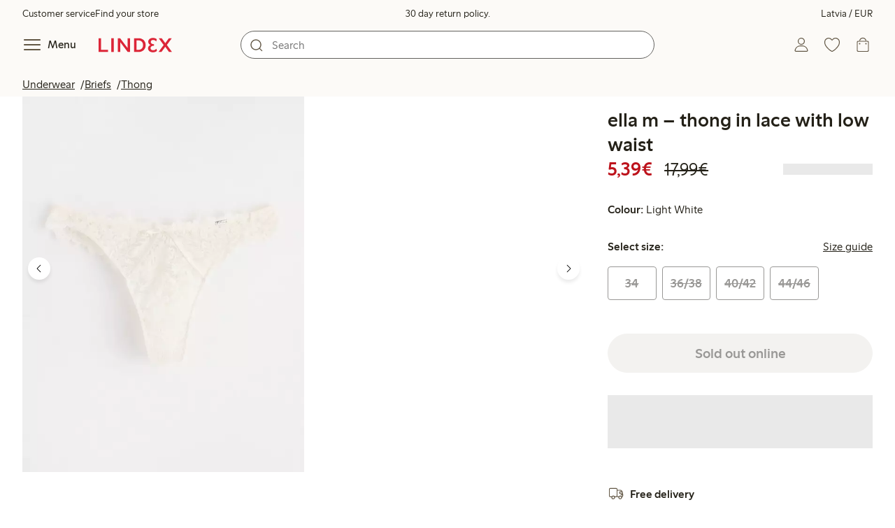

--- FILE ---
content_type: text/javascript; charset=utf-8
request_url: https://beta.lindex.com/_nuxt/CcCaR_7-.js
body_size: 16328
content:
import{u as Lt,_ as Ot,a as At}from"./Bz-O5o9J.js";import{aE as N,bw as Fe,aJ as ee,bM as Mt,aH as Ce,aW as D,aK as g,aL as t,aM as h,aN as f,be as ze,bq as De,aY as u,aO as e,aU as G,aF as x,b6 as ie,bi as ce,bj as Z,aZ as R,aT as l,d2 as Tt,aV as B,b8 as Le,e0 as Rt,aX as r,aS as a,cm as Oe,b2 as de,b_ as X,c3 as Ue,cn as Nt,bk as fe,bb as ge,dt as Ge,c_ as $e,a_ as O,b1 as M,bD as Ae,co as He,bh as he,bs as ne,aC as We,bB as Me,bf as ue,bg as ye,bN as qe,dE as Ke,bc as Te,c7 as Ze,aG as ve,bd as Et,a$ as Bt,bl as ke,e1 as Gt,e2 as Vt,e3 as Pe,e4 as jt,br as le,b$ as xt,bu as Ft,cf as Ut,bC as Ht,bp as Qe,b3 as Ye,dL as Je,b4 as Wt,b5 as qt,cX as Kt,aR as Zt,aP as Qt,aI as Xe,aQ as Yt,e5 as Jt,e6 as Xt,bQ as eo,bS as to,d4 as oo,bE as no,bx as ao,c6 as so,bz as ro,dz as lo,b9 as Ve,di as je,cg as io}from"./Bln3lK-l.js";import{_ as co}from"./DBIBCB_P.js";import{b as uo,_ as _o,a as po}from"./BEzAnWY0.js";import{c as mo,b as go,d as vo,_ as et,a as yo}from"./V9eZVxiJ.js";import{S as fo,a as ho,u as ko}from"./DvTlRXP_.js";import{_ as tt}from"./CSOiJjsJ.js";import{u as So,a as bo,_ as wo,b as Io,c as $o,d as Po}from"./CMC0STZd.js";import{_ as Co}from"./CqyESYP7.js";import{u as Re,m as zo}from"./CFfI6oVz.js";import{_ as Do}from"./DgSUWUFd.js";import{_ as Lo}from"./DMESBp8A.js";import{_ as Oo}from"./CHXzm6Tw.js";import{_ as Ao}from"./DWGKY86j.js";import{g as Mo}from"./DP7LT506.js";import{s as To,a as Ro}from"./DsVNp6lR.js";import{_ as No}from"./BuHnWwju.js";import{u as Eo}from"./BMdQRaY4.js";import"./CGjiVaFJ.js";import"./CVY6QO5e.js";import"./uYjaUfCV.js";import"./D5vHzKNC.js";import"./DioTdvh_.js";import"./BczCNlfq.js";import"./CvuRDvkE.js";const Bo=()=>({addCacheTag:n=>{}}),Go=N({__name:"ProductBreadcrumbs",props:{categoryTrees:{}},setup(w){const n=w,o=Fe(),{trackEvent:p}=ee(),{getCategory:s}=Mt(),{generateRoute:y}=Ce(),c=Lt(),_=m=>{const v=s(m.categoryId);return v?.name?{id:v.id,title:v.name,path:y({name:"page",params:{page:v.path.split("/")}})}:null},d=m=>{const v=[],z=(L,A=[])=>{const T=_(L);if(!T){for(const b of L.childCategories)z(b,A);return}const V=[...A,T];if(L.childCategories.length===0){v.push(V);return}for(const b of L.childCategories)z(b,V)};for(const L of m)z(L);return v},S=m=>{p("breadcrumb_click",{link_title:m.title,link_url:o.resolve(m.path).fullPath,link_category_id:m.id})},i=D(()=>d(n.categoryTrees)),k=D(()=>{if(c.value){const m=i.value.find(v=>v.find(z=>z.id===c.value));if(m)return m}return i.value[0]||[]});return(m,v)=>{const z=Ot,L=De,A=ze;return t(),g(L,{column:"full",class:"product-detail-breadcrumbs"},{default:h(()=>[f(A,null,{default:h(()=>[f(L,{column:"page"},{default:h(()=>[e(k).length>0?(t(),g(z,{key:0,breadcrumbs:e(k),class:"product-detail-breadcrumbs__content",onOnClick:S},null,8,["breadcrumbs"])):u("",!0)]),_:1})]),_:1})]),_:1})}}}),Vo=Object.assign(G(Go,[["__scopeId","data-v-3374acde"]]),{__name:"ProductBreadcrumbs"}),jo=N({__name:"GetTheLookButton",setup(w){const{text:n}=x(),{openDialogModal:o}=ie();return(p,s)=>{const y=co,c=ce;return t(),g(c,{variant:"secondary",class:"get-the-look-button",size:"small",onClick:s[0]||(s[0]=_=>e(o)(("DIALOG"in p?p.DIALOG:e(Z)).GET_THE_LOOK))},{default:h(()=>[f(y,{class:"get-the-look-button__icon"}),R(" "+l(e(n)("productDetail.productsInPicture")),1)]),_:1})}}}),xo=Object.assign(G(jo,[["__scopeId","data-v-f34b4786"]]),{__name:"GetTheLookButton"}),Fo=["id","autoplay"],Uo=["src"],Ho=["src"],Wo={id:"video-controls",class:"video-controls"},qo=N({__name:"AmplienceVideo",props:{videoSet:{},identifier:{},quality:{},autoplay:{type:Boolean}},async setup(w){let n,o;const{text:p}=x(),s=w,y=s.quality==="high"?800:500,c=Tt("media_autoplay",!1),_=B(!s.autoplay||window.matchMedia("(prefers-reduced-motion)").matches?!1:c),d=D(()=>_.value?p("general.stopProductVideo"):p("general.startProductVideo")),S=([n,o]=Le(()=>$fetch(Rt(s.videoSet.fileName))),n=await n,o(),n),i=S.media.filter(v=>v.format==="mpeg4"&&parseInt(v.height)<y).sort((v,z)=>parseInt(z.height)-parseInt(v.height))[0],k=S.media.filter(v=>v.format==="webm"&&parseInt(v.height)<y).sort((v,z)=>parseInt(z.height)-parseInt(v.height))[0],m=()=>{const v=document.getElementById(`video-${s.identifier}`);v.paused?(v.play(),_.value=!0,c.value=!0):(v.pause(),_.value=!1,c.value=!1)};return(v,z)=>{const L=mo,A=go,T=Oe;return t(),r("div",{class:"amp-video",onClick:m},[a("video",{id:`video-${v.identifier}`,autoplay:e(_),loop:"",muted:"",playsinline:"","webkit-playsinline":"",disablepictureinpicture:""},[e(k)?(t(),r("source",{key:0,id:"video-source",type:"video/webm",src:e(k).src},null,8,Uo)):u("",!0),e(i)?(t(),r("source",{key:1,id:"video-source",type:"video/mp4",src:e(i).src},null,8,Ho)):u("",!0)],8,Fo),a("div",Wo,[f(T,{class:de(["video-button",{"controls-pause":e(_),"controls-play":!e(_)}]),"aria-label":e(d),border:""},{icon:h(()=>[e(_)?u("",!0):(t(),g(L,{key:0})),e(_)?(t(),g(A,{key:1})):u("",!0)]),_:1},8,["class","aria-label"])])])}}}),ot=Object.assign(G(qo,[["__scopeId","data-v-31dd51e4"]]),{__name:"AmplienceVideo"}),Ko={class:"image-gallery"},Zo={class:"image-gallery__container"},Qo={class:"image-gallery__controls"},Yo={class:"image-gallery__counter"},Jo=N({__name:"ImageZoomModal",props:{images:{},productName:{},initialIndex:{default:0},isSingleImage:{type:Boolean,default:!1},videoSet:{default:void 0}},setup(w){const n=w,{text:o}=x(),p=B(n.initialIndex),s=D(()=>n.images?.[p.value]),y=D(()=>n.images?.length),c=D(()=>`${p.value+1} ${o("productDetail.imageCounterOf")} ${y.value}`),_=()=>{const m=y.value??0;m>0&&(p.value=(p.value-1+m)%m)},d=()=>{const m=y.value??0;m>0&&(p.value=(p.value+1)%m)},S=m=>{switch(m.key){case"ArrowLeft":m.preventDefault(),_();break;case"ArrowRight":m.preventDefault(),d();break}},i=()=>{p.value=n.initialIndex,document.addEventListener("keydown",S)},k=()=>{p.value=0,document.removeEventListener("keydown",S)};return(m,v)=>{const z=Ue,L=ot,A=Nt,T=Oe,V=fe;return e(s)?(t(),g(V,{key:0,"modal-key":("DIALOG"in m?m.DIALOG:e(Z)).IMAGE_ZOOM,class:"image-zoom-modal",variant:"fullscreen",onOpen:i,onClose:k},{default:h(()=>[a("div",Ko,[a("div",Zo,[e(s).angle!==e(X).ModelVideo?(t(),g(z,{key:e(s).fileName,src:e(s).fileName,"srcset-sizes":"(max-width: 640px) 150vw, 300vw","alt-text":e(s).altText||n.productName,ratio:"3/4",loading:"eager"},null,8,["src","alt-text"])):m.videoSet&&e(s).angle===e(X).ModelVideo?(t(),g(L,{key:1,"video-set":m.videoSet,identifier:"modal",quality:"high"},null,8,["video-set"])):u("",!0)]),a("div",Qo,[m.isSingleImage?u("",!0):(t(),g(T,{key:0,"aria-label":e(o)("ariaLabel.previousImage"),border:"",onClick:_},{icon:h(()=>[f(A,{direction:"left"})]),_:1},8,["aria-label"])),a("div",Yo,[a("p",null,l(e(c)),1)]),m.isSingleImage?u("",!0):(t(),g(T,{key:1,"aria-label":e(o)("ariaLabel.nextImage"),border:"",onClick:d},{icon:h(()=>[f(A,{direction:"right"})]),_:1},8,["aria-label"]))])])]),_:1},8,["modal-key"])):u("",!0)}}}),Xo=Object.assign(G(Jo,[["__scopeId","data-v-5894b62a"]]),{__name:"ProductImageZoomModal"}),en={class:"product-image-gallery"},tn={key:0,class:"product-image-gallery__single-image"},on={class:"product-image-gallery__favorite-btn"},nn={class:"product-image-gallery__favorite-btn"},an={key:0,class:"product-image-gallery__image"},sn={key:2,class:"product-image-gallery__feed"},rn=N({__name:"ProductImageGallery",props:{productName:{},mediaSet:{},productSanitizedName:{},getTheLook:{type:Boolean},styleId:{},colorId:{}},setup(w){const n=w,{text:o}=x(),{openDialogModal:p}=ie(),s=B(!1),y=B(1),c=B(0),_=i=>{c.value=i,p(Z.IMAGE_ZOOM)},d=D(()=>n.mediaSet?.find(i=>i.angle===X.ModelVideo)),S=D(()=>n.mediaSet?.filter(i=>i.angle!==X.ModelVideo));return ge(()=>{s.value=window.innerWidth>=Ge.md,y.value=window.innerWidth>=Ge.lg?2:1}),(i,k)=>{const m=xo,v=uo,z=Ue,L=ot,A=Ae,T=ho,V=Xo;return t(),r("div",en,[i.mediaSet.length===1?(t(),r("div",tn,[i.getTheLook?(t(),g(m,{key:0,class:"product-image-gallery__get-the-look-btn"})):u("",!0),a("div",on,[f(v,{"style-id":i.styleId,"color-id":i.colorId},null,8,["style-id","color-id"])]),f(z,{src:e(S)[0].fileName,"alt-text":e(S)[0].altText||i.productName,slug:i.productSanitizedName,loading:"eager",ratio:"3/4","srcset-sizes":"(max-width: 640px) 100vw, 33vw",tabindex:"0",role:"button","aria-label":e(o)("ariaLabel.productZoomImage",{productName:i.productName}),onClick:k[0]||(k[0]=b=>_(0)),onKeydown:k[1]||(k[1]=$e(b=>_(0),["enter"]))},null,8,["src","alt-text","slug","aria-label"])])):u("",!0),i.mediaSet&&i.mediaSet.length>1?(t(),g(T,{key:i.mediaSet[0].fileName,loop:i.mediaSet.length>2,breakpoints:{0:{slidesPerView:1,slidesPerGroup:1},1280:{slidesPerView:2,slidesPerGroup:2}},appearance:"compact-navigation","watch-overflow":"","watch-slides-progress":"",class:"product-image-gallery__swiper"},{default:h(()=>[i.getTheLook?(t(),g(m,{key:0,class:"product-image-gallery__get-the-look-btn"})):u("",!0),a("div",nn,[f(v,{"style-id":i.styleId,"color-id":i.colorId},null,8,["style-id","color-id"])]),(t(!0),r(O,null,M(i.mediaSet,(b,C)=>(t(),g(e(fo),{key:C,class:"product-image-gallery__slide"},{default:h(({isActive:j,isPrev:F,isNext:H})=>[C===0||j||F||H?(t(),r("div",an,[b.angle!==e(X).ModelVideo?(t(),g(z,{key:0,src:b.fileName,"alt-text":b.altText||i.productName,slug:i.productSanitizedName,loading:C===0?"eager":void 0,class:"product-image-gallery__image--zoom",ratio:"3/4","srcset-sizes":"(max-width: 640px) 100vw, 33vw",tabindex:"0",role:"button","aria-label":e(o)("ariaLabel.productZoomImage",{productName:i.productName}),onClick:P=>_(C),onKeydown:$e(P=>_(C),["enter"])},null,8,["src","alt-text","slug","loading","aria-label","onClick","onKeydown"])):u("",!0),f(A,null,{default:h(()=>[e(d)&&b.angle===e(X).ModelVideo?(t(),g(L,{key:0,"video-set":e(d),identifier:C.toString(),quality:"high"},null,8,["video-set","identifier"])):u("",!0)]),_:2},1024)])):u("",!0)]),_:2},1024))),128))]),_:1},8,["loop"])):u("",!0),e(s)&&e(S)&&e(S).length>3?(t(),r("div",sn,[(t(!0),r(O,null,M(e(S).slice(e(y)),(b,C)=>(t(),r("div",{key:C,class:"product-image-gallery__image"},[b.angle!==e(X).ModelVideo?(t(),g(z,{key:0,src:b.fileName,"alt-text":b.altText||i.productName,slug:i.productSanitizedName,class:"product-image-gallery__image--zoom",ratio:"3/4","srcset-sizes":"(max-width: 640px) 100vw, 33vw",tabindex:"0",role:"button","aria-label":e(o)("ariaLabel.productZoomImage",{productName:i.productName}),onClick:j=>_(C+e(y)),onKeydown:$e(j=>_(C+e(y)),["enter"])},null,8,["src","alt-text","slug","aria-label","onClick","onKeydown"])):u("",!0)]))),128))])):u("",!0),f(V,{class:"image-zoom-modal",images:i.mediaSet,"product-name":i.productName,"initial-index":e(c),"video-set":e(d),"is-single-image":i.mediaSet?.length===1},null,8,["images","product-name","initial-index","video-set","is-single-image"])])}}}),ln=Object.assign(G(rn,[["__scopeId","data-v-29911f78"]]),{__name:"ProductImageGallery"}),cn=["aria-label"],dn=["title"],un={class:"star-rating__stars--outlined"},_n=N({__name:"StarRating",props:{score:{},maxScore:{},size:{}},setup(w){const n=w,{text:o}=x(),p=D(()=>(n.maxScore-n.score)/n.maxScore*100);return(s,y)=>{const c=vo;return t(),r("div",{class:"star-rating",role:"img","aria-label":e(o)("ariaLabel.starRating",{score:n.score,maxScore:n.maxScore})},[a("figure",{class:de(["star-rating__stars",{"star-rating__stars--sm":n.size==="sm","star-rating__stars--md":n.size==="md"}]),title:`${s.score}/${s.maxScore}`},[a("div",{class:"star-rating__stars--filled",style:He(`width: ${100-e(p)}%;`)},[(t(!0),r(O,null,M(s.maxScore,_=>(t(),g(c,{key:_}))),128))],4),a("div",un,[(t(!0),r(O,null,M(s.maxScore,_=>(t(),g(c,{key:_}))),128))])],10,dn)],8,cn)}}}),Ne=Object.assign(G(_n,[["__scopeId","data-v-2c98c2d9"]]),{__name:"StarRating"}),pn={class:"promotion"},mn=N({__name:"ProductPromotions",props:{promotions:{}},setup(w){return(n,o)=>{const p=he;return t(),r("div",pn,[(t(!0),r(O,null,M(n.promotions,(s,y)=>(t(),g(p,{key:y,size:"large",variant:"more"},{default:h(()=>[R(l(s.promotionName),1)]),_:2},1024))),128))])}}}),gn=Object.assign(G(mn,[["__scopeId","data-v-97313150"]]),{__name:"ProductPromotions"}),vn={key:0},yn=N({__name:"ModelHeight",props:{modelHeight:{},modelSize:{}},setup(w){const n=w,{text:o}=x();return(p,s)=>p.modelHeight&&p.modelSize?(t(),r("span",vn,l(e(o)("productDetail.modelHeight",{modelHeight:n.modelHeight,modelSize:n.modelSize})),1)):u("",!0)}}),fn=Object.assign(yn,{__name:"ProductModelHeight"}),hn={},kn={class:"find-in-store-skeleton"},Sn={class:"sizes-wrapper"};function bn(w,n){const o=ne;return t(),r("div",kn,[f(o,{class:"title"}),f(o,{class:"intro"}),a("div",Sn,[(t(!0),r(O,null,M(Array(10).fill(0),(p,s)=>(t(),g(o,{key:s,class:"size"}))),128))])])}const nt=Object.assign(G(hn,[["render",bn],["__scopeId","data-v-fe81b80d"]]),{__name:"ProductStoreStockSkeleton"}),wn=()=>{const w=We();return{getProductStock:async(o,p)=>{const s=await $fetch("/products/stock",{baseURL:w.public.API_BASE_URL,query:{storeNumbers:o,skuIds:p}});if(s.success)return s.payload}}},In={key:0,class:"store-stock"},$n={class:"store-stock__header"},Pn={key:0,class:"store-stock__grid"},Cn={class:"store-stock__status-tag-label"},zn={key:1},Dn=N({__name:"ProductStoreStock",props:{store:{default:void 0},sizes:{},variant:{default:"informative"}},setup(w){const n=w,{text:o}=x(),{getProductStock:p}=wn(),{trackEvent:s}=ee(),{addStoreToLocalStorage:y,savedStore:c}=Re(),{closeDialogModal:_}=ie(),d=B(c.value?.storeNumber??void 0),S=b=>d.value===b,i=b=>S(b)?o("productDetail.savedStoreButtonLabel"):o("productDetail.saveStoreButtonLabel"),k=b=>{s("find_in_store_modal_pick_store"),y(b),_(Z.FIND_IN_STORE)},m=B({available:[],highInStock:[],lowInStock:[],unavailable:[]}),v=B(!1),z=b=>n.sizes.reduce((C,j)=>{const F=b.find(H=>H.skuId===j.skuId)||{skuId:j.skuId,stockOnHand:0};return F.stockOnHand>0&&C.available.push(F),F.stockOnHand>5?C.highInStock.push(F):F.stockOnHand>0?C.lowInStock.push(F):C.unavailable.push(F),C},{available:[],highInStock:[],lowInStock:[],unavailable:[]}),L=async()=>{if(n?.store?.storeNumber){v.value=!0;const b=await p([n.store.storeNumber],n.sizes.map(C=>C.skuId));if(b?.stores){const C=b.stores.flatMap(j=>j.skus);m.value=z(C)}v.value=!1}},A=b=>o(b==="highInStock"?"productDetail.storeSizesInStock":b==="lowInStock"?"productDetail.storeSizesLowStock":"productDetail.storeSizesSoldOut"),T=b=>{const C=n.sizes.find(j=>j.skuId===b)?.sizeName;return C==="0"?o("productDetail.oneSize"):C},V=()=>m.value.available.map(b=>T(b.skuId)).join(", ");return Me(()=>[n.store,n.sizes],L,{immediate:!0}),(b,C)=>{const j=nt,F=ue,H=Co,P=he,Y=ne;return b.variant==="informative"?(t(),r("li",In,[e(v)?(t(),g(j,{key:0})):u("",!0),!e(v)&&b.store&&(e(m).highInStock.length||e(m).lowInStock.length||e(m).unavailable.length)?(t(),r(O,{key:1},[C[2]||(C[2]=a("div",{class:"stock-line"},null,-1)),a("div",$n,[f(F,{"styled-heading-size":"400"},{default:h(()=>[R("Lindex "+l(b.store.name),1)]),_:1}),f(H,{modelValue:e(d),"onUpdate:modelValue":C[0]||(C[0]=U=>ye(d)?d.value=U:null),name:`save-${b.store.storeNumber.toString()}`,checked:S(b.store.storeNumber),value:b.store.storeNumber.toString(),variant:"button",class:"store-stock__save-store-btn",onChange:C[1]||(C[1]=U=>k(b.store))},{default:h(()=>[R(l(i(b.store.storeNumber)),1)]),_:1},8,["modelValue","name","checked","value"])]),(t(),r(O,null,M(["highInStock","lowInStock","unavailable"],U=>a("div",{key:U},[e(m)[U].length>0?(t(),r("div",Pn,[a("div",null,[a("p",Cn,l(A(U)),1)]),a("div",null,[(t(!0),r(O,null,M(e(m)[U],I=>(t(),g(P,{id:I.skuId,key:I.skuId,size:"large",variant:U==="highInStock"?"success":U==="lowInStock"?"warning":"unavailable",class:"store-stock__size-tag"},{default:h(()=>[R(l(T(I.skuId)),1)]),_:2},1032,["id","variant"]))),128))])])):u("",!0)])),64))],64)):u("",!0)])):(t(),r("div",zn,[e(v)?(t(),g(Y,{key:0})):e(m).available.length?(t(),r(O,{key:1},[R(l(e(o)("productDetail.sizesInStockLabel"))+" "+l(V()),1)],64)):(t(),r(O,{key:2},[R(l(e(o)("productDetail.noSizesInStockLabel")),1)],64))]))}}}),at=Object.assign(G(Dn,[["__scopeId","data-v-a4f8d802"]]),{__name:"ProductStoreStock"}),Ln={key:0,class:"product-find-in-store"},On={class:"product-find-in-store__store-name"},An={key:1,class:"product-find-in-store__button-wrapper"},Mn=N({__name:"ProductFindInStore",props:{product:{}},setup(w){const{text:n}=x(),{openDialogModal:o}=ie(),{trackEvent:p}=ee(),{getSavedStoreFromLocalStorage:s,savedStore:y}=Re();qe(()=>{s()});const c=()=>{p("find_in_store_modal_open"),o(Z.FIND_IN_STORE)};return(_,d)=>{const S=Ke,i=at,k=ce,m=ne,v=Ae;return t(),g(v,null,{fallback:h(()=>[f(m,{class:"product-find-in-store__skeleton"})]),default:h(()=>[e(y)?(t(),r("div",Ln,[a("span",On,l(e(y).name),1),f(S,{class:"product-find-in-store__button-text",onClick:c},{default:h(()=>[R(l(e(n)("productDetail.findStoresTitle")),1)]),_:1}),f(i,{store:e(y),sizes:_.product.sizes,variant:"slim",class:"product-find-in-store__store-stock"},null,8,["store","sizes"])])):(t(),r("div",An,[f(k,{variant:"text",size:"medium",caret:"right",width:"initial",class:"product-find-in-store__button",onClick:c},{default:h(()=>[R(l(e(n)("productDetail.findInStoreTitle")),1)]),_:1})]))]),_:1})}}}),Tn=Object.assign(G(Mn,[["__scopeId","data-v-0c510f03"]]),{__name:"ProductFindInStore"}),Rn=["data-locale","data-purchase-amount"],Nn=N({__name:"KlarnaOsm",props:{price:{},reducedPrice:{},locale:{}},setup(w){const n=B(!1),o=w,p={SE:"d02b5274-70a2-5f23-9442-51056314b355",NO:"c693d64e-8213-5787-9cbc-e2247893b2f1",FI:"c7e9993d-f5de-5ed2-9aea-fcd005d1e731",GB:"b240ca67-db42-5f8c-a664-c4c59a10c54c"},s=D(()=>({SE:"sv-SE",NO:"no-NO",FI:"fi-FI",GB:"en-GB"})[o.locale]||"en-GB"),y=D(()=>o.reducedPrice&&o.reducedPrice>0?o.reducedPrice*100:o.price&&o.price>0?o.price*100:0),c=()=>{n.value=!0;const d=document.createElement("script");d.id="klarna-script",d.src="https://js.klarna.com/web-sdk/v1/klarna.js",d.async=!0,d.setAttribute("data-client-id",p[o.locale]),d.setAttribute("data-cookieconsent","statistics"),d.setAttribute("data-environment","production"),document.body.appendChild(d),n.value=!1},_=()=>{window.Cookiebot.consent?.statistics&&(document.getElementById("klarna-script")||c())};return ge(()=>{window.Cookiebot?_():(window.addEventListener("CookiebotOnLoad",_),window.addEventListener("CookiebotOnAccept",_))}),Te(()=>{window.removeEventListener("CookiebotOnLoad",_),window.removeEventListener("CookiebotOnAccept",_)}),(d,S)=>{const i=ne;return t(),r("div",{class:de(["klarna-wrapper",{"klarna-wrapper--loading":e(n)}])},[e(n)?(t(),g(i,{key:0})):(t(),r("klarna-placement",{key:1,id:"klarna-placement-container","data-key":"credit-promotion-auto-size","data-locale":e(s),"data-purchase-amount":e(y)},null,8,Rn))],2)}}}),En=Object.assign(Nn,{__name:"KlarnaOsm"}),Bn={class:"product-reviews-rating"},Gn=N({__name:"Rating",props:{score:{},maxScore:{default:5}},setup(w){return(n,o)=>{const p=ue,s=Ne;return t(),r("div",Bn,[f(p,{"styled-heading-size":"300",class:"product-reviews-rating__result"},{default:h(()=>[R(l(n.score),1)]),_:1}),f(s,{score:n.score,"max-score":n.maxScore,size:"md"},null,8,["score","max-score"])])}}}),st=Object.assign(G(Gn,[["__scopeId","data-v-e9fe3176"]]),{__name:"ProductReviewsRating"}),Vn={class:"product-reviews-poll"},jn={class:"product-reviews-poll__header"},xn=["for"],Fn={class:"product-reviews-poll__slider"},Un=["id","value"],Hn={class:"product-reviews-poll__options"},Wn={key:0,class:"product-reviews-poll__result"},qn=["for"],Kn=["id","value"],Zn={class:"product-reviews-poll__result-count"},Qn=N({__name:"Poll",props:{poll:{},nrOfRatings:{},showResult:{type:Boolean},linkBasedOnRatings:{type:Boolean}},emits:["clickBasedOnRatings"],setup(w,{emit:n}){const o=w,p=n,{text:s}=x(),y=D(()=>{const c=o.poll.count;return o.poll.options.map((d,S)=>{const i=S/(o.poll.options.length-1);return d?.count*i/c}).reduce((d,S)=>d+S,0)*100});return(c,_)=>(t(),r("div",Vn,[a("div",jn,[a("label",{class:"product-reviews-poll__title",for:`poll__${c.poll.name}`},l(e(s)(`productDetail.pollLabel${c.poll.name}`)),9,xn),a("div",{class:de(["product-reviews-poll__header__count",{"product-reviews-poll__header__count--link":c.linkBasedOnRatings}]),onClick:_[0]||(_[0]=()=>c.linkBasedOnRatings&&p("clickBasedOnRatings"))},l(e(s)("productDetail.reviewsAccordionBasedOn",{nrOfRatings:c.nrOfRatings})),3)]),a("div",Fn,[a("meter",{id:`poll__${c.poll.name}`,min:"0",max:"100",value:e(y),class:"product-reviews-poll__slider-meter"},l(`${e(y)}%`),9,Un),a("span",{class:"product-reviews-poll__slider-marker",style:He(`left: clamp(0.5rem, calc(100% - 0.5rem), ${e(y)}%)`)},null,4)]),a("div",Hn,[(t(!0),r(O,null,M(c.poll.options,d=>(t(),r("label",{key:d.value},l(e(s)(`productDetail.pollOption${d.value}`)),1))),128))]),c.showResult?(t(),r("div",Wn,[a("div",null,[(t(!0),r(O,null,M(o.poll.options,(d,S)=>(t(),r("div",{key:S,class:"product-reviews-poll__result-option"},[a("label",{for:`poll-option__${d.value}`,class:"product-reviews-poll__result-title"},l(e(s)(`productDetail.pollOption${d.value}`)),9,qn),a("meter",{id:`poll-option__${d.value}`,min:"0",max:"1",value:d.count/c.poll.count},l(`${d.count/c.poll.count*100}%`),9,Kn),a("span",Zn,"("+l(d.count)+")",1)]))),128))])])):u("",!0)]))}}),rt=Object.assign(G(Qn,[["__scopeId","data-v-da1c9ce1"]]),{__name:"ProductReviewsPoll"}),Se=()=>{const w={reviewsSummary:void 0,isLoading:!0},n=Ze("product-review-summary",()=>w);return{productState:n,clearProductState:()=>{n.value={...n.value,reviewsSummary:void 0}},setReviewsSummary:s=>{n.value={...n.value,reviewsSummary:s}}}},Yn={key:0,class:"product-reviews"},Jn={class:"product-reviews__wrapper"},Xn={class:"product-reviews__wrapper__inner-container"},ea={class:"product-reviews__reviews-label"},ta={class:"product-reviews__polls"},oa={key:0,class:"product-reviews__polls--placeholder"},na=N({__name:"ProductReviews",props:{styleId:{}},setup(w){const{productState:n,clearProductState:o,setReviewsSummary:p}=Se(),{market:s}=ve(),{openDialogModal:y}=ie(),c=w,{text:_}=x(),d=D(()=>n.value.reviewsSummary?.your_review_answers?.filter(k=>["fit3"].includes(k.name))??[]),S=()=>{y(Z.PRODUCT_REVIEWS)},i=()=>{switch(s.value.currentMarket){case"se":return"lindex-sv";case"no":return"lindex-no";case"fi":return"lindex-fi";case"cz":return"lindex-cz";case"sk":return"lindex-sk";case"dk":return"lindex-dk";default:return"lindex-eu"}};return Te(()=>{o()}),ge(async()=>{try{n.value.isLoading=!0;const k=await $fetch(`https://js.testfreaks.com/onpage/${i()}/reviews.json?url_key=${c.styleId}`);k.your_review_url&&p(k),n.value.isLoading=!1}catch(k){console.log("Error loading testfreaks",k),n.value.isLoading=!1}}),(k,m)=>{const v=st,z=rt,L=ce,A=ne;return t(),r(O,null,[!e(n).isLoading&&e(n).reviewsSummary?(t(),r("div",Yn,[m[2]||(m[2]=a("hr",null,null,-1)),a("div",Jn,[a("div",Xn,[a("span",ea,l(e(_)("productDetail.reviewsAccordionLabel",{count:e(n).reviewsSummary.your_review_count})),1),f(v,{score:e(n).reviewsSummary.your_avg_score},null,8,["score"])]),a("div",ta,[(t(!0),r(O,null,M(e(d),(T,V)=>(t(),g(z,{key:`poll-${V}`,poll:T,"nr-of-ratings":e(n).reviewsSummary.your_review_count,"link-based-on-ratings":"",onClickBasedOnRatings:m[0]||(m[0]=b=>S())},null,8,["poll","nr-of-ratings"]))),128)),e(d).length===0?(t(),r("div",oa)):u("",!0)]),f(L,{size:"medium",variant:"secondary","aria-label":e(_)("productDetail.allReviews"),onClick:m[1]||(m[1]=T=>S())},{default:h(()=>[R(l(e(_)("productDetail.allReviews")),1)]),_:1},8,["aria-label"])])])):u("",!0),e(n).isLoading?(t(),g(A,{key:1,class:"loading"})):u("",!0)],64)}}}),aa=Object.assign(G(na,[["__scopeId","data-v-a21165eb"]]),{__name:"ProductReviews"}),sa={class:"product-detail__details"},ra={key:0},la={key:1},ia={key:2},ca={key:3},da={key:4},ua={key:5},_a={key:6},pa={key:8},ma={key:9},ga={class:"product-detail__care-symbol-warning-informations"},va={key:10},ya=N({__name:"ProductAccordionInfo",props:{styleId:{},variantId:{},colorId:{},name:{},sanitizedName:{},longName:{},status:{},price:{},reducedPrice:{},lowestPrice:{},promotions:{},sealTags:{},sustainability:{},colorName:{},colorGroup:{},description:{},washingInstructions:{},careInstructions:{},careSymbolWarningInformations:{},composition:{},fillingComp:{},liningComp:{},shellComp:{},ingredients:{},additionalInformation:{},toStoreWeek:{},toStoreDate:{},colors:{},sizes:{},bullets:{},productAttributes:{},onlineEdition:{type:[Boolean,null]},gotsInfo:{},categoryIds:{},categoryTrees:{},manufacturer:{},manufacturerElectronicAddress:{},manufacturerPostalAddress:{},materialTypeOption:{},materialSubTypeOption:{},measurements:{},reducedPricePercentage:{},mediaSet:{},modelImageMetadata:{}},setup(w){const n=w,{text:o}=x(),p=D(()=>!!n.materialTypeOption||!!n.materialSubTypeOption);return(s,y)=>{const c=et,_=Et,d=Bt,S=ke;return t(),g(S,{telemetry:{accordion:"productDetail.detailedlabel"}},{title:h(()=>[a("span",null,l(e(o)("productDetail.detailedLabel")),1)]),content:h(()=>[a("div",sa,[a("span",null,l(s.description),1),f(c,null,{default:h(()=>[(t(!0),r(O,null,M(s.bullets,(i,k)=>(t(),r("li",{key:k},l(i),1))),128))]),_:1}),s.measurements.height?(t(),r("div",ra,[a("label",null,l(e(o)("productDetail.height"))+":",1),a("div",null,l(s.measurements.height),1)])):u("",!0),s.measurements.length?(t(),r("div",la,[a("label",null,l(e(o)("productDetail.length"))+":",1),a("div",null,l(s.measurements.length),1)])):u("",!0),s.measurements.width?(t(),r("div",ia,[a("label",null,l(e(o)("productDetail.width"))+":",1),a("div",null,l(s.measurements.width),1)])):u("",!0),s.measurements.diameter?(t(),r("div",ca,[a("label",null,l(e(o)("productDetail.diameter"))+":",1),a("div",null,l(s.measurements.diameter),1)])):u("",!0),s.measurements.grossWeight?(t(),r("div",da,[a("label",null,l(e(o)("productDetail.grossWeight"))+":",1),a("div",null,l(s.measurements.grossWeight),1)])):u("",!0),s.measurements.netWeight?(t(),r("div",ua,[a("label",null,l(e(o)("productDetail.netWeight"))+":",1),a("div",null,l(s.measurements.netWeight),1)])):u("",!0),s.measurements.volume?(t(),r("div",_a,[a("label",null,l(e(o)("productDetail.volume"))+":",1),a("div",null,l(s.measurements.volume),1)])):u("",!0),s.productAttributes?.includes("KeepAwayFromFire")?(t(),g(_,{key:7,status:"error","is-full-width":"",class:"cart-page__empty-cart-message"},{title:h(()=>[R(l(e(o)("productDetail.keepAwayFromFireTitle")),1)]),text:h(()=>[R(l(e(o)("productDetail.keepAwayFromFire")),1)]),action:h(()=>y[0]||(y[0]=[])),_:1})):u("",!0),e(p)?(t(),r("div",pa,[a("span",null,l(e(o)("productDetail.materialListTitle"))+": ",1),(t(!0),r(O,null,M(s.materialTypeOption,(i,k)=>(t(),r("li",{key:k,class:"product-detail__material-type-option-list"},l(i),1))),128)),(t(!0),r(O,null,M(s.materialSubTypeOption,(i,k)=>(t(),r("li",{key:k,class:"product-detail__material-type-option-list"},l(i),1))),128))])):u("",!0),s.careSymbolWarningInformations?(t(),r("div",ma,[a("div",ga,[f(d),a("label",null,l(e(o)("productDetail.careSymbolWarningInformationsLabel")),1)]),(t(!0),r(O,null,M(s.careSymbolWarningInformations,(i,k)=>(t(),r("li",{key:k,class:"product-detail__care-symbol-warning-informations-list"},l(i),1))),128))])):u("",!0),(t(!0),r(O,null,M(s.productAttributes,(i,k)=>(t(),r("span",{key:k},l(i),1))),128)),s.additionalInformation?(t(),r("span",va,l(s.additionalInformation),1)):u("",!0),a("div",null,[a("label",null,l(e(o)("productDetail.styleLabel")),1),a("div",null,l(s.styleId),1)])])]),_:1})}}}),fa=Object.assign(G(ya,[["__scopeId","data-v-29358e99"]]),{__name:"ProductAccordionInfo"}),ha={class:"product-detail__details"},ka={key:0},Sa={class:"product-detail__material"},ba={key:0,class:"product-detail__label-row"},wa={key:0},Ia={key:1},$a={key:1,class:"product-detail__label-row"},Pa={key:2,class:"product-detail__label-row"},Ca={key:3,class:"product-detail__label-row"},za={key:1},Da={class:"product-detail__care-label"},La={key:0},Oa=N({__name:"ProductAccordionMaterialAndCare",props:{styleId:{},variantId:{},colorId:{},name:{},sanitizedName:{},longName:{},status:{},price:{},reducedPrice:{},lowestPrice:{},promotions:{},sealTags:{},sustainability:{},colorName:{},colorGroup:{},description:{},washingInstructions:{},careInstructions:{},careSymbolWarningInformations:{},composition:{},fillingComp:{},liningComp:{},shellComp:{},ingredients:{},additionalInformation:{},toStoreWeek:{},toStoreDate:{},colors:{},sizes:{},bullets:{},productAttributes:{},onlineEdition:{type:[Boolean,null]},gotsInfo:{},categoryIds:{},categoryTrees:{},manufacturer:{},manufacturerElectronicAddress:{},manufacturerPostalAddress:{},materialTypeOption:{},materialSubTypeOption:{},measurements:{},reducedPricePercentage:{},mediaSet:{},modelImageMetadata:{}},setup(w){const{text:n}=x();return(o,p)=>{const s=he,y=et,c=ke;return t(),g(c,{telemetry:{accordion:"productDetail.materialInfoTitle"}},{title:h(()=>[a("span",null,l(e(n)("productDetail.materialInfoTitle")),1)]),content:h(()=>[a("div",ha,[o.sustainability?(t(),r("div",ka,[f(s,{variant:"muted",size:"large"},{default:h(()=>[R(l(o.sustainability),1)]),_:1})])):u("",!0),a("div",Sa,[o.composition||o.gotsInfo?(t(),r("div",ba,[a("label",null,l(e(n)("productDetail.compositionLabel"))+":",1),o.composition?(t(),r("span",wa,l(o.composition),1)):u("",!0),o.gotsInfo?(t(),r("span",Ia,l(o.gotsInfo),1)):u("",!0)])):u("",!0),o.fillingComp?(t(),r("div",$a,[a("label",null,l(e(n)("productDetail.fillingCompLabel"))+":",1),a("span",null,l(o.fillingComp),1)])):u("",!0),o.liningComp?(t(),r("div",Pa,[a("label",null,l(e(n)("productDetail.liningCompLabel"))+":",1),a("span",null,l(o.liningComp),1)])):u("",!0),o.shellComp?(t(),r("div",Ca,[a("label",null,l(e(n)("productDetail.shellCompLabel"))+":",1),a("span",null,l(o.shellComp),1)])):u("",!0)]),o.washingInstructions||o.careInstructions?(t(),r("div",za,[a("label",Da,l(e(n)("productDetail.careLabel")),1),f(y,{class:"product-detail__care-list"},{default:h(()=>[o.washingInstructions?(t(),r("li",La,l(o.washingInstructions),1)):u("",!0),(t(!0),r(O,null,M(o.careInstructions,(_,d)=>(t(),r("li",{key:d},l(_),1))),128))]),_:1})])):u("",!0)])]),_:1})}}}),Aa=Object.assign(G(Oa,[["__scopeId","data-v-76550590"]]),{__name:"ProductAccordionMaterialAndCare"}),Ma={key:0},Ta=N({__name:"ProductAccordionIngredients",props:{ingredients:{}},setup(w){const{text:n}=x();return(o,p)=>{const s=ke;return t(),g(s,{telemetry:{accordion:"productDetail.materialInfoTitle"}},{title:h(()=>[a("span",null,l(e(n)("productDetail.ingredientsLabel")),1)]),content:h(()=>[o.ingredients?(t(),r("div",Ma,[a("div",null,l(o.ingredients),1)])):u("",!0)]),_:1})}}}),Ra=Object.assign(Ta,{__name:"ProductAccordionIngredients"}),Na={class:"product-detail__details"},Ea={key:0,class:"product-detail__manufacturerTitle"},Ba={class:"product-detail__manufacturerPostalAddress"},Ga={class:"product-detail__manufacturerSubTitle"},Va={key:0},ja={class:"product-detail__manufacturerDetails"},xa={class:"product-detail__manufacturerSubTitle"},Fa=["href"],Ua=N({__name:"Manufacturer",props:{styleId:{},variantId:{},colorId:{},name:{},sanitizedName:{},longName:{},status:{},price:{},reducedPrice:{},lowestPrice:{},promotions:{},sealTags:{},sustainability:{},colorName:{},colorGroup:{},description:{},washingInstructions:{},careInstructions:{},careSymbolWarningInformations:{},composition:{},fillingComp:{},liningComp:{},shellComp:{},ingredients:{},additionalInformation:{},toStoreWeek:{},toStoreDate:{},colors:{},sizes:{},bullets:{},productAttributes:{},onlineEdition:{type:[Boolean,null]},gotsInfo:{},categoryIds:{},categoryTrees:{},manufacturer:{},manufacturerElectronicAddress:{},manufacturerPostalAddress:{},materialTypeOption:{},materialSubTypeOption:{},measurements:{},reducedPricePercentage:{},mediaSet:{},modelImageMetadata:{}},setup(w){const n=w,o=D(()=>n.manufacturerElectronicAddress?Vt(n.manufacturerElectronicAddress)?"mailto:"+n.manufacturerElectronicAddress:Gt(n.manufacturerElectronicAddress):""),{text:p}=x();return(s,y)=>{const c=ke;return t(),g(c,{telemetry:{accordion:"productDetail.manufacturingTitle"}},{title:h(()=>[a("span",null,l(e(p)("productDetail.manufacturingTitle")),1)]),content:h(()=>[a("div",Na,[s.manufacturer?(t(),r("span",Ea,l(s.manufacturer),1)):u("",!0),a("div",Ba,[a("span",Ga,l(e(p)("productDetail.subheadingPostalAddress")),1),s.manufacturerPostalAddress?(t(),r("span",Va,l(s.manufacturerPostalAddress),1)):u("",!0)]),a("div",ja,[a("span",xa,l(e(p)("productDetail.subheadingEmailAddress")),1),e(o)?(t(),r("a",{key:0,href:e(o),class:"product-detail__details--link"},l(s.manufacturerElectronicAddress),9,Fa)):u("",!0)])])]),_:1})}}}),Ha=Object.assign(G(Ua,[["__scopeId","data-v-57e83cd2"]]),{__name:"ProductAccordionManufacturer"}),Wa=N({__name:"ProductAccordion",props:{product:{}},setup(w){const n=w,o=D(()=>n.product.manufacturer||n.product.manufacturerElectronicAddress||n.product.manufacturerPostalAddress),p=D(()=>n.product.sustainability||n.product.careInstructions||n.product.materialTypeOption||n.product.materialSubTypeOption||n.product.washingInstructions||n.product.composition||n.product.gotsInfo||n.product.fillingComp||n.product.liningComp||n.product.shellComp);return(s,y)=>{const c=fa,_=Aa,d=Ra,S=Ha;return t(),r("div",null,[f(c,Pe(jt(n.product)),null,16),e(p)?(t(),g(_,Pe(le({key:0},n.product)),null,16)):u("",!0),s.product.ingredients?(t(),g(d,{key:1,ingredients:s.product.ingredients},null,8,["ingredients"])):u("",!0),e(o)?(t(),g(S,Pe(le({key:2},n.product)),null,16)):u("",!0)])}}}),qa=Object.assign(Wa,{__name:"ProductAccordion"}),Ka={class:"product-size-guide-list"},Za=N({__name:"ProductSizeGuideList",props:{categories:{}},async setup(w){let n,o;const p=w,{market:s}=ve(),{data:y}=([n,o]=Le(()=>xt("/cms/hygraph_size_guides_by_categories",{query:{locale:s.value.currentLocale,categoryIds:p.categories}},"$kNDwf0WGWH")),n=await n,o(),n),{trackEvent:c}=ee(),_=B(y.value?.sizeGuides?.filter(S=>S.mainSizeGuide)),d=B(y.value?.sizeGuides.slice()?.sort((S,i)=>i.categories[0].queryId.length-S.categories[0].queryId.length).filter(S=>!S.mainSizeGuide));return ge(()=>{c("size_guide_open_click")}),Te(()=>{c("size_guide_close_click")}),(S,i)=>{const k=Do;return t(),r("div",Ka,[Ft(S.$slots,"heading",{},void 0,!0),(t(!0),r(O,null,M(e(_),(m,v)=>(t(),g(k,le({ref_for:!0},m,{key:v,"use-heading":"",class:"product-size-guides__guide"}),null,16))),128)),(t(!0),r(O,null,M(e(d),(m,v)=>(t(),g(k,le({ref_for:!0},m,{key:v,"use-heading":"",class:"product-size-guides__guide"}),null,16))),128))])}}}),Qa=Object.assign(G(Za,[["__scopeId","data-v-0d2909d9"]]),{__name:"ProductSizeGuideList"}),Ya=N({__name:"ProductSizeGuideModal",props:{categoryIds:{},productName:{}},setup(w){const{text:n}=x();return(o,p)=>{const s=ue,y=Qa,c=fe;return t(),g(c,{"modal-key":("DIALOG"in o?o.DIALOG:e(Z)).SIZE_GUIDE,variant:"modal",placement:"right"},{default:h(()=>[f(y,{categories:o.categoryIds},{heading:h(()=>[f(s,{"styled-heading-size":"400","semantic-heading-size":"2"},{default:h(()=>[R(l(e(n)("productDetail.sizeGuideHeading",{productName:o.productName})),1)]),_:1})]),_:1},8,["categories"])]),_:1},8,["modal-key"])}}}),Ja=Object.assign(Ya,{__name:"ProductSizeGuideModal"}),Xa={class:"find-location"},es={key:2},ts={key:3,class:"find-in-store__list"},os=N({__name:"ProductFindInStoreModal",props:{product:{}},setup(w){const n=w,{text:o}=x(),{market:p}=ve(),{getAllStoresByCountry:s,getStore:y,allStoresByCountry:c,selectedCity:_,selectedStoreNr:d}=Re(),{trackEvent:S}=ee(),{getErrorMessageByKey:i}=Qe(),k=B([]),m=B(void 0),v=Ze("userLocation",()=>null),z=B(!1),L=D(()=>[...new Set(c.value?.map(I=>I.city))].sort((I,E)=>I?.localeCompare(E,p.value.currentLocale))),A=D(()=>c.value?.filter(I=>I.city===_.value)||[]),T=D(()=>!v.value||!c.value?null:c.value.map(I=>({...I,distance:Mo(v.value,{lat:I.latitude,lng:I.longitude},p.value.mapDistanceUnit)})).sort((I,E)=>I.distance-E.distance).slice(0,5)),V=D(()=>c.value?.find(I=>I.storeNumber===Number(d.value))),b=D(()=>T.value||A.value||[]),C=D(()=>({value:null,title:A.value.length>1?o("storeFinder.allStores"):o("checkout.selectStoreLabel"),disabled:A.value.length<=1})),j=async I=>{const E=await y(I);m.value=E.data?.value??void 0},F=I=>{_.value=I,d.value=null,v.value=null,k.value=[];const E=c.value?.filter(W=>W.city===I);E?.length===1&&H(E[0].storeNumber)},H=I=>{if(I===o("storeFinder.allStores")&&_.value){F(_.value);return}j(Number(I)),d.value=c.value?.find(E=>E.storeNumber===Number(I))?.storeNumber?.toString()??null},P=()=>{z.value=!0,navigator.geolocation.getCurrentPosition(I=>{v.value={lat:I.coords.latitude,lng:I.coords.longitude},k.value=[],z.value=!1},I=>{k.value=[i(zo[I.code])],z.value=!1}),d.value=null,_.value=""},Y=()=>{s(p.value.currentMarket)},U=()=>{c.value||Y(),d.value&&j(Number(d.value))};return(I,E)=>{const W=Lo,J=tt,te=Oo,Q=Oe,oe=Ht,ae=at,_e=Ao,be=nt,we=fe;return t(),g(we,{"modal-key":("DIALOG"in I?I.DIALOG:e(Z)).FIND_IN_STORE,"has-close-button":"",variant:"modal",placement:"right",onOpen:E[2]||(E[2]=q=>U()),onClose:E[3]||(E[3]=q=>e(S)("find_in_store_modal_close"))},{default:h(()=>[a("h2",null,l(e(o)("productDetail.findInStoreTitle")),1),a("p",null,l(e(o)("productDetail.stockDisclaimer")),1),e(c)?u("",!0):(t(),g(W,{key:0})),e(c)?(t(),r("form",{key:1,class:"find-in-store",onSubmit:E[1]||(E[1]=Ut(()=>{},["prevent"]))},[f(J,{name:"city-select",label:e(o)("checkout.selectCityLabel"),placeholder:e(o)("checkout.selectCityLabel"),options:e(L).map(q=>({value:q,title:q,disabled:!1})),"model-value":e(_),"onUpdate:modelValue":F},null,8,["label","placeholder","options","model-value"]),e(_)&&e(A)?(t(),g(J,{key:0,name:"store-select",label:e(o)("checkout.selectStoreLabel"),placeholder:e(C).title,disabled:e(C).disabled,options:[...e(A).map(q=>({value:q.storeNumber??0,title:q.name??"",disabled:!1}))],"model-value":e(d)||void 0,"onUpdate:modelValue":H},null,8,["label","placeholder","disabled","options","model-value"])):u("",!0),a("div",Xa,[f(Q,{"aria-label":e(o)("storeFinder.findMyLocationBtn"),onClick:E[0]||(E[0]=q=>P())},{icon:h(()=>[f(te,{class:"find-location__icon"})]),text:h(()=>[R(l(e(o)("storeFinder.findMyLocationBtn")),1)]),_:1},8,["aria-label"])]),e(k).length?(t(),g(oe,{key:1,"error-messages":e(k)},null,8,["error-messages"])):u("",!0),e(V)?(t(),r("div",es,[f(ae,{store:e(V),sizes:n.product.sizes,class:"stock-list"},null,8,["store","sizes"]),e(m)?(t(),g(_e,{key:0,store:e(m),slim:""},null,8,["store"])):u("",!0)])):(t(),r("ul",ts,[e(z)?(t(),g(be,{key:0})):u("",!0),(t(!0),r(O,null,M(e(b),q=>(t(),g(ae,{key:q.storeNumber,store:q,sizes:n.product.sizes},null,8,["store","sizes"]))),128))]))],32)):u("",!0)]),_:1},8,["modal-key"])}}}),ns=Object.assign(G(os,[["__scopeId","data-v-d5da6f42"]]),{__name:"ProductFindInStoreModal"}),as=w=>w?.replace(/to$/,"+")?.replace("to","—"),ss={class:"product-detail-review"},rs={class:"product-detail-review__header"},ls={class:"product-detail-review__author"},is={class:"product-detail-review__lang-container"},cs={class:"product-detail-review__lang"},ds={key:0},us={class:"product-detail-review__qa-label"},_s=["aria-hidden"],ps={class:"product-detail-review__info"},ms=["aria-label"],gs=["aria-label"],vs=["aria-label"],ys={class:"product-detail-review__response-info"},fs=N({__name:"Review",props:{review:{},productColors:{}},setup(w){const n=w,{text:o}=x(),p=c=>{if(c==null)return;const _=c.split("-")[1];return n.productColors.find(d=>d.colorId===_)?.colorName},s=D(()=>n.review.question_answers.filter(c=>["fit3"].includes(c.name))??[]),y=D(()=>{const c=n.review.question_answers.find(_=>["length_155to180"].includes(_.name))?.options.find(_=>_.selected)?.value;return as(c)});return(c,_)=>{const d=Ne,S=yo;return t(),r("li",ss,[a("div",rs,[a("div",ls,l(n.review.author),1),f(d,{score:c.review.score,"max-score":c.review.score_max,size:"sm"},null,8,["score","max-score"]),n.review.extract?(t(),r(O,{key:0},[a("div",is,[f(S),a("span",cs,l(n.review?.original?.lang??n.review.lang),1)]),c.review.original?(t(),r("span",ds,l(e(o)("productDetail.translatedComment")),1)):u("",!0)],64)):u("",!0)]),a("p",null,l(n.review.extract),1),a("div",null,[(t(!0),r(O,null,M(e(s),(i,k)=>(t(),r("div",{key:`qa_${k}`,class:"product-detail-review__qa"},[a("span",us,l(e(o)(`productDetail.pollLabel${i.name}`)),1),(t(!0),r(O,null,M(i.options,(m,v)=>(t(),r("span",{key:`question__${v}`,class:de(["product-detail-review__qa-option",{"product-detail-review__qa-option--selected":m.selected}]),"aria-hidden":!m.selected},l(e(o)(`productDetail.pollOption${m.value}`)),11,_s))),128))]))),128))]),a("div",ps,[a("span",null,l(n.review.date),1),p(c.review.properties?.variantid)?(t(),r("span",{key:0,"aria-label":e(o)("productDetail.reviewedColorAriaLabel",{colorVar:p(c.review.properties?.variantid)??""})},l(e(o)("productDetail.reviewedColorLabel",{colorVar:p(c.review.properties?.variantid)??""})),9,ms)):u("",!0),c.review.properties?.size?(t(),r("span",{key:1,"aria-label":e(o)("productDetail.reviewedSizeAriaLabel",{sizeVar:c.review.properties.size})},l(e(o)("productDetail.reviewedSizeLabel",{sizeVar:c.review.properties.size})),9,gs)):u("",!0),e(y)?(t(),r("span",{key:2,"aria-label":e(o)("productDetail.reviewedLengthAriaLabel",{lengthRangeVar:e(y)})},l(e(o)("productDetail.reviewedLengthLabel",{lengthRangeVar:e(y)})),9,vs)):u("",!0)]),(t(!0),r(O,null,M(n.review.responses,(i,k)=>(t(),r("div",{key:"response_"+k,class:"product-detail-review__response"},[a("p",null,l(i.response),1),a("div",ys,[a("span",null,l(i.date),1),_[0]||(_[0]=a("svg",{class:"logo",alt:"Lindex Logo"},[a("use",{"xlink:href":"#logo"})],-1))])]))),128))])}}}),hs=Object.assign(G(fs,[["__scopeId","data-v-09ea989d"]]),{__name:"ProductReviewsReview"}),ks={class:"product-reviews-modal__comments"},Ss=N({__name:"ReviewModal",props:{colors:{}},setup(w){const{productState:n}=Se(),{text:o}=x(),p=B([]),s=B(null),y=D(()=>n.value.reviewsSummary?.your_review_answers?.filter(d=>["fit3"].includes(d.name))??[]),c=async()=>{if(s.value){const d=await $fetch(s.value);d.reviews&&(p.value=p.value.concat(d.reviews),s.value=d.next_page_url)}},_=async()=>{if(n.value.reviewsSummary?.your_review_url){const d=await $fetch(n.value.reviewsSummary?.your_review_url);d.reviews&&(p.value=d.reviews,s.value=d.next_page_url)}};return(d,S)=>{const i=ue,k=st,m=rt,v=hs,z=ce,L=fe;return e(n).reviewsSummary?(t(),g(L,{key:0,"modal-key":("DIALOG"in d?d.DIALOG:e(Z)).PRODUCT_REVIEWS,variant:"modal",placement:"right",class:"product-reviews-modal",onOpen:_},{default:h(()=>[a("div",null,[f(i,{"styled-heading-size":"400"},{default:h(()=>[R(l(e(o)("productDetail.reviewsAccordionLabel",{count:e(n).reviewsSummary.your_review_count})),1)]),_:1}),f(k,{score:e(n).reviewsSummary.your_avg_score},null,8,["score"])]),(t(!0),r(O,null,M(e(y),(A,T)=>(t(),g(m,{key:`poll-${T}`,poll:A,"nr-of-ratings":e(n).reviewsSummary.your_review_count,"show-result":!0},null,8,["poll","nr-of-ratings"]))),128)),a("div",ks,[a("ul",null,[(t(!0),r(O,null,M(e(p),(A,T)=>(t(),g(v,{key:T,review:A,"product-colors":d.colors},null,8,["review","product-colors"]))),128))]),e(s)?(t(),g(z,{key:0,size:"medium",variant:"secondary","aria-label":e(o)("productDetail.loadMoreReviews"),onClick:c},{default:h(()=>[R(l(e(o)("productDetail.loadMoreReviews")),1)]),_:1},8,["aria-label"])):u("",!0)])]),_:1},8,["modal-key"])):u("",!0)}}}),bs=Object.assign(G(Ss,[["__scopeId","data-v-1dc4fc73"]]),{__name:"ProductReviewsReviewModal"}),xe=["SE","NO","FI","GB"],ws={class:"product-detail__section"},Is={class:"product-detail__price-container"},$s=["aria-label"],Ps={class:"product-detail__rating--bold"},Cs={class:"product-detail__section"},zs={key:0},Ds={key:2},Ls={key:3},Os={key:0,class:"product-detail__section"},As={class:"product-detail__sizes-head"},Ms={class:"product-detail__section product-detail__actions"},Ts={class:"product-detail__usps"},Rs={class:"product-detail__section"},Ns=N({__name:"ProductDetail",props:{styleId:{},variantId:{},colorId:{},name:{},sanitizedName:{},longName:{},status:{},price:{},reducedPrice:{},lowestPrice:{},promotions:{},sealTags:{},sustainability:{},colorName:{},colorGroup:{},description:{},washingInstructions:{},careInstructions:{},careSymbolWarningInformations:{},composition:{},fillingComp:{},liningComp:{},shellComp:{},ingredients:{},additionalInformation:{},toStoreWeek:{},toStoreDate:{},colors:{},sizes:{},bullets:{},productAttributes:{},onlineEdition:{type:[Boolean,null]},gotsInfo:{},categoryIds:{},categoryTrees:{},manufacturer:{},manufacturerElectronicAddress:{},manufacturerPostalAddress:{},materialTypeOption:{},materialSubTypeOption:{},measurements:{},reducedPricePercentage:{},mediaSet:{},modelImageMetadata:{}},emits:["colorChanged","updateCart"],setup(w,{emit:n}){const o=w,p=n,{loggedIn:s}=Ye(),{productState:y}=Se(),{trackEvent:c}=ee(),{trackAddToCartContentsquare:_}=Je(),{getErrorMessageByKey:d}=Qe(),{generateRoute:S}=Ce(),{text:i}=x(),{openDialogModal:k}=ie(),{market:m}=ve(),{loadStyles:v}=ko(),{addProduct:z}=Wt(),{addMessage:L,clearMessages:A}=qt(),T=B([]),V=D(()=>To(o.sizes,T.value)),b=D(()=>o.colors),{selectedSizeId:C,selectedSize:j,isSingleSize:F,isAvailable:H,isComingSoon:P,singleSizeSku:Y,onClickNotifyMe:U}=So(V),{showDropdownColorPicker:I,mappedColors:E}=bo(b),W=D({get(){return o.colorId},set($){p("colorChanged",$)}}),J=D(()=>o.modelImageMetadata.relatedVariants);Me(J,$=>{$&&v($)},{immediate:!0});const te=D(()=>J.value&&J.value?.length>=2||!1),Q=B(),oe=m.value.currentMarket.toUpperCase(),ae=D(()=>xe.includes(oe)),_e=D(()=>xe.includes(oe)?oe:"GB"),be=()=>{const $=F.value?Y.value:j.value?.skuId;if($==null){L(i("productDetail.needToSelectSizeMsg"),"info");return}const K=c("add_to_cart",{location:"PRODUCT_DETAIL_PAGE"});A("cart"),Q.value="loading",z($,1,K).then(()=>{Q.value="success",_($),L(i("checkout.productAddedToCartMessage"),"success","cart",i("action.view"),()=>{eo(S({name:"cart"}))})},se=>{if(Q.value=void 0,to(se)){if(Ro(se)&&(T.value=T.value.concat($),C.value=""),!oo(se)){const{text:pe}=d(`general.${se.data.errors[0].code}`);L(pe,"error","cart")}}else{const{text:pe}=d("general.unknown");L(pe,"error","cart")}})},we=()=>{c("product_review_star_click"),k(Z.PRODUCT_REVIEWS)},q=Kt("sticky"),Ee=B(!0),lt=()=>{if(!q.value)return;const $=window.innerHeight,K=q.value.scrollHeight;Ee.value=K<=$};return ge(()=>{lt()}),($,K)=>{const se=Vo,pe=ln,Be=ue,it=_o,ct=Ne,dt=ne,ut=po,_t=gn,pt=tt,mt=wo,gt=he,vt=fn,yt=Ke,ft=Io,ht=$o,Ie=ce,kt=Zt,St=Tn,bt=En,wt=Jt,It=aa,$t=qa,Pt=ze,Ct=Ja,zt=ns,Dt=bs;return t(),r(O,null,[f(Pt,{class:"product-detail","data-testid":"product-detail"},{default:h(()=>[o.categoryTrees?(t(),g(se,{key:0,"category-trees":o.categoryTrees},null,8,["category-trees"])):u("",!0),f(pe,{"media-set":$.mediaSet,"product-name":$.longName,"product-sanitized-name":$.sanitizedName,"get-the-look":e(te),"style-id":$.styleId,"color-id":$.colorId,class:"product-detail__gallery"},null,8,["media-set","product-name","product-sanitized-name","get-the-look","style-id","color-id"]),a("div",{ref:"sticky",class:de(["product-detail__info",{"product-detail__info--sticky":e(Ee)}])},[a("div",ws,[a("div",null,[f(Be,{"semantic-heading-size":"1","styled-heading-size":"400",class:"product-detail__name"},{default:h(()=>[R(l($.longName),1)]),_:1}),a("div",Is,[f(Be,{"styled-heading-size":"400",class:"product-detail__price"},{default:h(()=>[f(it,{price:$.price,"reduced-price":$.reducedPrice,"reduced-price-percentage":$.reducedPricePercentage},null,8,["price","reduced-price","reduced-price-percentage"])]),_:1}),e(y).reviewsSummary?(t(),r("button",{key:0,class:"product-detail__rating","aria-label":e(i)("productDetail.reviewsAriaLabel",{avgRating:e(y).reviewsSummary?.your_avg_score,nrOfReviews:e(y).reviewsSummary?.your_review_count}),onClick:we},[a("span",Ps,l(`${e(y).reviewsSummary.your_avg_score}`),1),f(ct,{score:e(y).reviewsSummary?.your_avg_score,"max-score":5,size:"sm"},null,8,["score"]),a("span",null,l(`(${e(y).reviewsSummary?.your_review_count})`),1)],8,$s)):u("",!0),e(y).isLoading?(t(),g(dt,{key:1,class:"product-detail__rating-skeleton"})):u("",!0)])]),$.lowestPrice?(t(),g(ut,{key:0,"lowest-price":$.lowestPrice},null,8,["lowest-price"])):u("",!0),$.promotions.length?(t(),g(_t,{key:1,promotions:$.promotions??[]},null,8,["promotions"])):u("",!0)]),a("div",Cs,[e(I)?(t(),g(pt,{key:1,modelValue:e(W),"onUpdate:modelValue":K[0]||(K[0]=re=>ye(W)?W.value=re:null),label:e(i)("productDetail.colorsLabel")+":",name:$.colorName,title:e(i)("productDetail.colorsLabel"),options:e(E)},null,8,["modelValue","label","name","title","options"])):(t(),r("div",zs,[a("label",null,l(e(i)("productDetail.colorsLabel"))+": ",1),a("span",null,l($.colorName),1)])),f(mt,{modelValue:e(W),"onUpdate:modelValue":K[1]||(K[1]=re=>ye(W)?W.value=re:null),colors:e(b),"style-id":$.styleId,"with-tooltip":e(I)},null,8,["modelValue","colors","style-id","with-tooltip"]),$.onlineEdition?(t(),r("div",Ds,[f(gt,{variant:"dark",size:"large"},{default:h(()=>[R(l(e(i)("productCard.onlineEdition")),1)]),_:1})])):u("",!0),o.modelImageMetadata?.modelHeight&&o.modelImageMetadata?.modelSize?(t(),r("div",Ls,[f(vt,{"model-height":o.modelImageMetadata.modelHeight,"model-size":o.modelImageMetadata.modelSize},null,8,["model-height","model-size"])])):u("",!0)]),e(F)?u("",!0):(t(),r("div",Os,[a("div",As,[a("label",null,l(e(i)("productDetail.sizesLabel"))+":",1),f(yt,{class:"product-detail__size-guide-btn",onClick:K[2]||(K[2]=re=>e(k)(("DIALOG"in $?$.DIALOG:e(Z)).SIZE_GUIDE))},{default:h(()=>[R(l(e(i)("productDetail.sizeGuideButtonLabel")),1)]),_:1})]),f(ft,{modelValue:e(C),"onUpdate:modelValue":K[3]||(K[3]=re=>ye(C)?C.value=re:null),sizes:e(V)},null,8,["modelValue","sizes"]),e(P)?(t(),g(ht,{key:0,"to-store-date":o.toStoreDate},null,8,["to-store-date"])):u("",!0)])),a("div",Ms,[e(P)&&e(s)?(t(),g(Ie,{key:0,variant:"secondary",size:"large",onClick:e(U)},{default:h(()=>[R(l(e(i)("action.notifyMeBtn")),1)]),_:1},8,["onClick"])):e(P)&&!e(s)?(t(),g(kt,{key:1,text:"",route:("getLoginUrlByRoute"in $?$.getLoginUrlByRoute:e(Qt))(("useRoute"in $?$.useRoute:e(Xe))(),("useRequestOrigin"in $?$.useRequestOrigin:e(Yt))()),variant:"secondary",size:"large"},{default:h(()=>[R(l(e(i)("action.notifyMeBtn")),1)]),_:1},8,["route"])):e(H)?(t(),g(Ie,{key:2,status:e(Q),disabled:e(Q)==="loading",variant:"cta",size:"large","data-testid":"pdp__add-to-cart",onClick:be},{default:h(()=>[R(l(e(i)("action.addToCart")),1)]),_:1},8,["status","disabled"])):e(H)?u("",!0):(t(),g(Ie,{key:3,variant:"cta",disabled:"",size:"large","data-testid":"pdp__out-of-stock-online"},{default:h(()=>[R(l(e(i)("action.outOfStockOnline")),1)]),_:1})),e(m).currentMarketHasStores?(t(),g(St,{key:4,product:$.$props},null,8,["product"])):u("",!0)]),a("div",Ts,[e(ae)?(t(),g(bt,{key:0,"reduced-price":$.reducedPrice?.value,price:$.price?.value,locale:e(_e)},null,8,["reduced-price","price","locale"])):u("",!0),f(wt,{"site-location":e(Xt).ProductDetail},null,8,["site-location"])]),f(It,{"style-id":o.styleId},null,8,["style-id"]),a("div",Rs,[f($t,{product:$.$props},null,8,["product"])])],2)]),_:1}),$.categoryIds?(t(),g(Ct,{key:0,"category-ids":$.categoryIds,"product-name":o.longName},null,8,["category-ids","product-name"])):u("",!0),e(m).currentMarketHasStores?(t(),g(zt,{key:1,product:o},null,8,["product"])):u("",!0),f(Dt,{colors:o.colors},null,8,["colors"])],64)}}}),Es=Object.assign(G(Ns,[["__scopeId","data-v-755fda92"]]),{__name:"ProductDetail"}),Bs={key:0,class:"product-campaigns__grid"},Gs={class:"product-campaigns__show-more"},me=6,Vs=N({__name:"ProductCampaigns",props:{campaigns:{default:()=>[]},isLoading:{type:Boolean,default:!1}},setup(w){const{text:n}=x(),{trackEvent:o}=ee(),p=B({}),s=(c,_,d)=>{o("load_more_products",{item_list_id:`campaign_${c}`});const i=(p.value[_]??me)+me;p.value[_]=i>d?d:i},y=(c,_)=>_>(p.value[c]??me);return(c,_)=>{const d=ne,S=ue,i=De,k=No,m=ce;return c.isLoading?(t(),r("div",Bs,[(t(),r(O,null,M(me,v=>a("div",{key:v,class:"product-campaigns__skeleton-wrapper"},[f(d)])),64))])):(t(!0),r(O,{key:1},M(c.campaigns,(v,z)=>(t(),r(O,{key:z},[f(i,{column:"page"},{default:h(()=>[f(S,{"semantic-heading-size":"2","styled-heading-size":"400",class:"product-campaigns__title"},{default:h(()=>[R(l(v.title),1)]),_:2},1024)]),_:2},1024),f(i,{class:"product-campaigns__grid",column:"full"},{default:h(()=>[(t(!0),r(O,null,M(v.products.slice(0,e(p)[z]??me),(L,A)=>(t(),g(k,le({key:`${A}-${L.styleId}-${L.colorId}`,"tracking-id":"campaign_"+v.slogan},{ref_for:!0},L,{position:A+1,"srcset-sizes":"(max-width: 641px) 50vw, (max-width: 769px) 33vw, (max-width: 1921px) 25vw, 16.66vw"}),null,16,["tracking-id","position"]))),128))]),_:2},1024),a("div",Gs,[y(z,v.products.length)?(t(),g(m,{key:0,variant:"secondary",size:"medium",width:"initial",onClick:L=>s(v.slogan,z,v.products.length)},{default:h(()=>[R(l(e(n)("productList.showMore")),1)]),_:2},1032,["onClick"])):u("",!0)])],64))),128))}}}),js=Object.assign(G(Vs,[["__scopeId","data-v-05070651"]]),{__name:"ProductCampaigns"}),pr=N({__name:"[styleId]-[colorId]-[name]",async setup(w){let n,o;const{market:p}=ve(),s=Xe(),y=Fe(),{addProductToRecentList:c}=no(),{ogTitle:_}=ao(),{BASE_URL:d}=We().public,{productState:S}=Se(),{loggedIn:i}=Ye(),{addToTelemetryStore:k,trackPageView:m,getTelemetryStore:v,resetTelemetryStore:z}=ee(),{trackPageViewContentsquare:L}=Je(),{generateRoute:A}=Ce(),{addCacheTag:T}=Bo(),V=B(s.params.styleId.toString()),b=B(s.params.colorId.toString());T(["lindex-product","lindex-product-detail",`lindex-product-detail-${V.value}`,`lindex-product-detail-${V.value}-${b.value}`]);const[C,j]=([n,o]=Le(()=>Promise.all([Ve(()=>`/products/details/${p.value.currentMarket}/${V.value}/${b.value}`),Ve(()=>`/product/campaigns/${V.value}/${b.value}?country=${p.value.currentMarket}`)])),n=await n,o(),n);(C.error.value||j.error.value)&&so({statusCode:404,statusMessage:"Page Not Found"});const F=D(()=>j.pending.value),H=D(()=>j.data.value?.campaigns),P=D(()=>C.data.value),Y=()=>{k({page_type:"ProductDetailPage",pdp_color_id:P?.value?.colorId,pdp_style_id:P?.value?.styleId,pdp_is_coming_soon:P?.value?.sizes.every(I=>I.status==="ComingSoon"),pdp_is_sold_out:P?.value?.sizes.every(I=>I.status==="Unavailable"||I.status==="SoldOut"),category_id:P?.value?.categoryIds?.join(", ")})};Me(P,async(I,E)=>{if(I&&E){const W=y.resolve(A(io(I)));history.replaceState(history.state,"",W.href),Y(),m(),L(v(),i.value),z()}});const U=I=>{b.value=I};return Eo(()=>({"@context":"https://schema.org","@type":"Product",name:P.value?.longName,description:P.value?.description,image:`https://i8.amplience.net/s/Lindex/${P.value?.styleId}_${P.value?.colorId}_${je.Product}?fmt=jpg&w=1200&w=630&bg=rgb(244,238,231)&qlt=90`,offers:[{"@type":"Offer",availability:P.value?.status==="Available"?"https://schema.org/InStock":"https://schema.org/OutOfStock",price:P.value?.reducedPrice?.value||P.value?.price?.value,priceCurrency:p.value.currentCurrency,url:d+s?.path,priceSpecification:P.value?.reducedPrice?.value?{"@type":"UnitPriceSpecification",priceType:"https://schema.org/StrikethroughPrice",price:P.value?.price?.value,priceCurrency:p.value.currentCurrency}:void 0}],productID:`${P.value?.styleId}-${P.value?.colorId}`,aggregateRating:S.value.reviewsSummary&&{"@type":"AggregateRating",ratingValue:S.value.reviewsSummary?.your_avg_score,reviewCount:S.value.reviewsSummary?.your_review_count}})),ro({title:P.value?.longName,ogTitle:_(P.value?.longName),description:P.value?.description,ogDescription:P.value?.description,ogImage:()=>`https://i8.amplience.net/s/Lindex/${P.value?.styleId}_${P.value?.colorId}_${je.Model}?fmt=jpg&w=1200&w=630&bg=rgb(244,238,231)&qlt=90`}),qe(()=>{Y()}),lo(()=>{P.value&&c({name:P.value.name,sanitizedName:P.value.sanitizedName,styleId:P.value.styleId,colorId:P.value.colorId,angle:P.value.mediaSet?.[0]?.angle??X.Default})}),(I,E)=>{const W=Es,J=js,te=ze,Q=Po,oe=Ae,ae=At,_e=De;return t(),g(te,{class:"product-page"},{default:h(()=>[f(_e,{column:"full"},{default:h(()=>[e(P)!=null?(t(),g(W,le({key:0},e(P),{onColorChanged:U}),null,16)):u("",!0),f(te,null,{default:h(()=>[e(P)?.status!=="Unavailable"?(t(),g(J,{key:0,campaigns:e(H),"is-loading":e(F)},null,8,["campaigns","is-loading"])):u("",!0)]),_:1}),f(oe,null,{default:h(()=>[f(te,null,{default:h(()=>[f(Q,{appearance:"page"})]),_:1})]),_:1}),f(ae,{campaigns:e(H)},null,8,["campaigns"])]),_:1})]),_:1})}}});export{pr as default};


--- FILE ---
content_type: text/javascript; charset=utf-8
request_url: https://beta.lindex.com/_nuxt/CMC0STZd.js
body_size: 2161
content:
import{aE as V,aV as N,aX as r,aY as I,aL as a,a_ as b,b1 as w,aK as x,aO as o,aM as z,aS as g,b2 as P,aN as h,c3 as B,di as D,aZ as C,aT as f,c$ as A,aF as $,aW as p,bi as E,aU as O,aG as L,dk as R,dl as F,cV as W,b5 as j,aJ as H,bE as G,bf as q,bq as J,br as K,dm as U}from"./Bln3lK-l.js";import{_ as X}from"./D5vHzKNC.js";import{i as T}from"./DsVNp6lR.js";const Y={key:0,class:"color-picker"},Z={key:0,class:"color-picker__item"},Q=["onClick"],ee=["onClick"],te=V({__name:"ProductColorPicker",props:{modelValue:{},colors:{},styleId:{},withTooltip:{type:Boolean}},emits:["update:modelValue"],setup(s,{emit:d}){const n=s,c=N(""),u=d,l=t=>t.colorId===n.modelValue,k=A(()=>{c.value=""},6e3),m=t=>{t.colorId!==n.modelValue&&(u("update:modelValue",t.colorId),n.withTooltip&&(c.value=t.colorId,k()))};return(t,y)=>{const _=B,S=X;return t.colors.length>1?(a(),r("div",Y,[(a(!0),r(b,null,w(t.colors,e=>(a(),r(b,{key:e.colorId},[t.withTooltip?(a(),x(S,{key:0,position:"top",active:l(e)&&o(c)===e.colorId},{tooltip:z(()=>[C(f(e.colorName),1)]),default:z(()=>[e.colorName?(a(),r("div",Z,[g("button",{class:P(["color-picker__option",{"color-picker__option--is-selected":l(e)}]),onClick:()=>m(e)},[h(_,{type:"s",src:`${t.styleId}_${e.colorId}_${("AmplienceImageSetVariantEnum"in t?t.AmplienceImageSetVariantEnum:o(D)).Product}`,"alt-text":e.colorName,ratio:"3/4","srcset-sizes":"10vw"},null,8,["src","alt-text"])],10,Q)])):I("",!0)]),_:2},1032,["active"])):(a(),r("button",{key:1,class:P(["color-picker__option",{"color-picker__option--is-selected":l(e)}]),onClick:()=>m(e)},[h(_,{type:"s",src:`${t.styleId}_${e.colorId}_${("AmplienceImageSetVariantEnum"in t?t.AmplienceImageSetVariantEnum:o(D)).Product}`,"alt-text":e.colorName,ratio:"3/4","srcset-sizes":"10vw"},null,8,["src","alt-text"])],10,ee))],64))),128))])):I("",!0)}}}),Se=Object.assign(te,{__name:"ProductColorPicker"}),oe={class:"size-picker"},se={key:0,class:"size-picker__notice size-picker__notice--low-stock"},ne={key:1,class:"size-picker__notice size-picker__notice--coming-soon"},ae={class:"size-picker__status"},ce={key:0},ie={key:1},re=V({__name:"ProductSizePicker",props:{modelValue:{},sizes:{}},emits:["update:modelValue"],setup(s,{emit:d}){const n=s,c=d,{text:u}=$(),l=e=>e.sizeId===n.modelValue||e.skuId===n.modelValue,k=e=>e.status==="ComingSoon",m=p(()=>n.sizes.some(e=>e.status==="ComingSoon")),t=p(()=>n.sizes.some(e=>e.status==="Available"&&e.stockOnHand<=5)),y=p(()=>n.sizes.some(e=>e.sizeName.length>=6)),_=e=>e.status==="Available"&&e.stockOnHand<=5,S=e=>{c("update:modelValue",e.sizeId)};return(e,i)=>{const M=E;return a(),r("div",oe,[g("div",{class:P(["size-picker__grid",{"size-picker__grid--long-text":o(y),"size-picker__grid--short-text":!o(y)}]),"data-testid":"pdp-size-picker"},[(a(!0),r(b,null,w(e.sizes,v=>(a(),x(M,{id:v.skuId,key:v.sizeId,active:l(v),variant:("isSizeDisabled"in e?e.isSizeDisabled:o(T))(v)?"unavailable":"picker",disabled:("isSizeDisabled"in e?e.isSizeDisabled:o(T))(v),class:"size-picker__button",onClick:_e=>S(v)},{default:z(()=>[C(f(v.sizeName)+" ",1),_(v)?(a(),r("span",se)):k(v)?(a(),r("span",ne)):I("",!0)]),_:2},1032,["id","active","variant","disabled","onClick"]))),128))],2),g("div",ae,[o(t)?(a(),r("div",ce,[i[0]||(i[0]=g("span",{class:"size-picker__notice--low-stock"},null,-1)),C(" "+f(o(u)("productDetail.sizeLowStock")),1)])):I("",!0),o(m)?(a(),r("div",ie,[i[1]||(i[1]=g("span",{class:"size-picker__notice--coming-soon"},null,-1)),C(" "+f(o(u)("productDetail.sizeComingSoon")),1)])):I("",!0)])])}}}),ve=Object.assign(O(re,[["__scopeId","data-v-1650cd55"]]),{__name:"ProductSizePicker"}),le={key:0},de=V({__name:"ProductToStoreWeek",props:{toStoreDate:{}},setup(s){const d=s,{market:n}=L(),{text:c}=$(),u=p(()=>{const l=new Date(d.toStoreDate);if(!R(l))return F(l,n.value.currentLocale)});return(l,k)=>o(u)?(a(),r("span",le,f(o(c)("productDetail.estimatedDelivery",{dateSpanString:o(u)})),1)):I("",!0)}}),ge=Object.assign(de,{__name:"ProductToStoreWeek"}),ye=(s,d)=>{const{notifyMeWhenInStock:n}=W(),{addMessage:c}=j(),{trackEvent:u}=H(),{text:l}=$(),k=N(s.value.find(i=>i.skuId===d)?.sizeId||""),m=p(()=>s.value.find(i=>i.sizeId===k.value)),t=p(()=>s.value.length===1&&s.value[0].sizeName==="0"),y=p(()=>s.value.some(i=>i.status==="Available")),_=p(()=>m.value?.status==="ComingSoon"||s.value.every(i=>i.status==="ComingSoon")),S=p(()=>s.value[0]?.skuId),e=A(()=>{const i=t.value?S.value:m.value?.skuId;i?(n(i),u("in_stock_notification")):c(l("productDetail.needToSelectSizeMsg"),"info")});return{selectedSizeId:k,selectedSize:m,isSingleSize:t,isAvailable:y,isComingSoon:_,singleSizeSku:S,onClickNotifyMe:e}},Ie=s=>{const d=p(()=>(s.value.length??0)>=10),n=p(()=>s.value.map(c=>({value:c.colorId,title:c.colorName,disabled:!1}))??[]);return{showDropdownColorPicker:d,mappedColors:n}},ue=V({__name:"ProductRecentlyViewedProducts",props:{appearance:{}},setup(s){const{recentProducts:d,clearRecentlyShownProducts:n}=G(),{text:c}=$();return(u,l)=>{const k=q,m=E,t=J,y=U;return o(d).length>0?(a(),r(b,{key:0},[h(t,{column:"page",class:"recent-products__header"},{default:z(()=>[g("div",null,[h(k,{"styled-heading-size":"400",class:"recent-products__title"},{default:z(()=>[C(f(o(c)("productCard.recentlyViewed")),1)]),_:1})]),g("div",null,[h(m,{variant:"link",size:"medium",onClick:l[0]||(l[0]=_=>o(n)())},{default:z(()=>[C(f(o(c)("productDetail.clearRecentProducts")),1)]),_:1})])]),_:1}),g("ul",{class:P(["recent-products__list",[{"recent-products--full":u.appearance==="full"},{"recent-products--page":u.appearance==="page"}]])},[(a(!0),r(b,null,w(o(d),(_,S)=>(a(),r("li",{key:`product-${S}-${_.styleId}-${_.colorId}`,class:"recent-products__item"},[h(y,K({"tracking-id":"recentlyViewed_"+_.styleId},{ref_for:!0},_,{position:S}),null,16,["tracking-id","position"])]))),128))],2)],64)):I("",!0)}}}),fe=Object.assign(O(ue,[["__scopeId","data-v-82e3e2aa"]]),{__name:"ProductRecentlyViewedProducts"});export{Se as _,Ie as a,ve as b,ge as c,fe as d,ye as u};


--- FILE ---
content_type: text/javascript; charset=utf-8
request_url: https://beta.lindex.com/_nuxt/BRr5ZzzN.js
body_size: 309
content:
import{_ as r}from"./Ds3aZXkh.js";import{aU as m,aX as i,aL as p,aS as o,aN as n,e7 as d,e8 as u,e9 as l,ec as x}from"./Bln3lK-l.js";import{_ as f}from"./S4hCayhx.js";const k={},M={class:"page-container"},g={class:"page-content"};function N(h,B){const e=r,t=d,_=f,c=u,a=l,s=x;return p(),i("div",M,[o("div",g,[n(e),n(t),o("main",null,[n(_,{id:"main",tabindex:"-1"})]),n(c),n(a)]),n(s)])}const S=m(k,[["render",N]]);export{S as default};


--- FILE ---
content_type: text/javascript; charset=utf-8
request_url: https://beta.lindex.com/_nuxt/uYjaUfCV.js
body_size: 165
content:
import{aC as e,bT as c}from"./Bln3lK-l.js";const d=()=>{const{API_BASE_URL:r}=e().public,{currentMarket:t}=c();return{getProductCards:async a=>{const s=await $fetch(`products/cards/${t.value}`,{method:"GET",params:{ids:a},baseURL:r});return s.success?s.payload.products:[]}}};export{d as u};


--- FILE ---
content_type: text/javascript; charset=utf-8
request_url: https://beta.lindex.com/_nuxt/DMESBp8A.js
body_size: 304
content:
import{aE as s,aX as r,aL as t,aS as a,b2 as n,aU as _}from"./Bln3lK-l.js";const c=s({__name:"Loader",props:{takeover:{type:Boolean}},setup(p){return(o,e)=>(t(),r("div",{class:n(["loader",{"loader--takeover":o.takeover}])},e[0]||(e[0]=[a("svg",{class:"loading__svg",viewBox:"20 20 40 40"},[a("circle",{cx:"40",cy:"40",r:"17"})],-1)]),2))}}),d=Object.assign(_(c,[["__scopeId","data-v-c28cae4e"]]),{__name:"Loader"});export{d as _};
